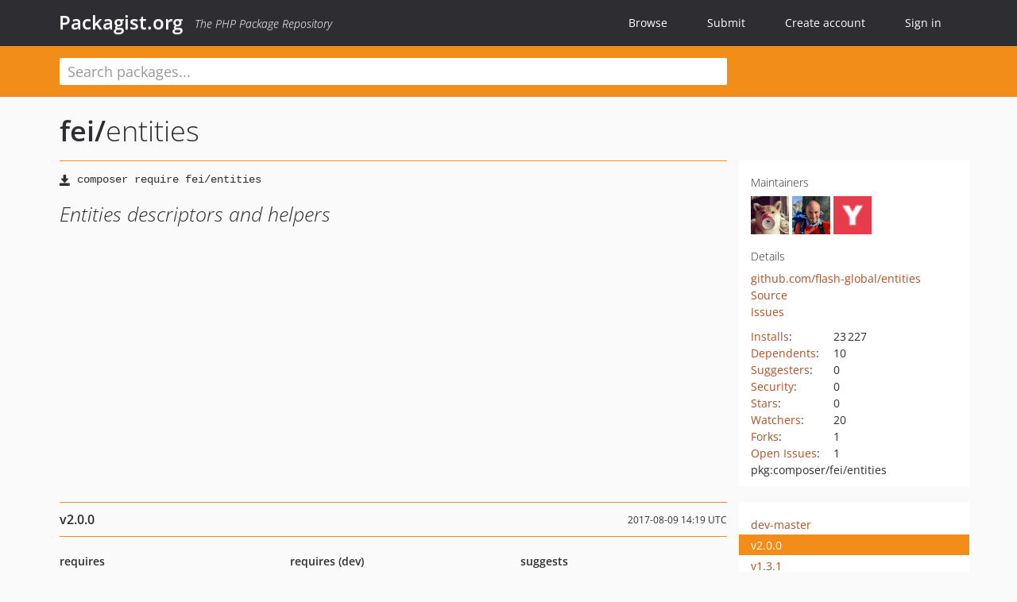

--- FILE ---
content_type: text/html; charset=UTF-8
request_url: https://packagist.org/packages/fei/entities
body_size: 4958
content:
<!DOCTYPE html>
<html>
    <head>
        <meta charset="UTF-8" />

        <title>fei/entities - Packagist.org</title>
        <meta name="description" content="Entities descriptors and helpers" />
        <meta name="author" content="Jordi Boggiano" />
            <link rel="canonical" href="https://packagist.org/packages/fei/entities" />

        <meta name="viewport" content="width=device-width, initial-scale=1.0" />

        <link rel="shortcut icon" href="/favicon.ico?v=1768839456" />

        <link rel="stylesheet" href="/build/app.css?v=1768839456" />
        
            <link rel="alternate" type="application/rss+xml" title="New Releases - fei/entities" href="https://packagist.org/feeds/package.fei/entities.rss" />
    <link rel="alternate" type="application/rss+xml" title="New Releases - fei" href="https://packagist.org/feeds/vendor.fei.rss" />
            <link rel="alternate" type="application/rss+xml" title="Newly Submitted Packages - Packagist.org" href="https://packagist.org/feeds/packages.rss" />
        <link rel="alternate" type="application/rss+xml" title="New Releases - Packagist.org" href="https://packagist.org/feeds/releases.rss" />
        

        <link rel="search" type="application/opensearchdescription+xml" href="/search.osd?v=1768839456" title="Packagist.org" />

        <script nonce="ptLUdIuwvJmDvARQGprPSw==">
            var onloadRecaptchaCallback = function() {
                document.querySelectorAll('.recaptcha-protected').forEach((el) => {
                    el.closest('form').querySelectorAll('button, input[type="submit"]').forEach((submit) => {
                        grecaptcha.render(submit, {
                            'sitekey' : '6LfKiPoUAAAAAGlKWkhEEx7X8muIVYy6oA0GNdX0',
                            'callback' : function (token) {
                                submit.form.submit();
                            }
                        });
                    })
                });
            };
        </script>
        
            <link rel="stylesheet" href="/css/github/markdown.css?v=1768839456">
        </head>
    <body>
    <section class="wrap">
        <header class="navbar-wrapper navbar-fixed-top">
                        <nav class="container">
                <div class="navbar" role="navigation">
                    <div class="navbar-header">
                        <button type="button" class="navbar-toggle" data-toggle="collapse" data-target=".navbar-collapse">
                            <span class="sr-only">Toggle navigation</span>
                            <span class="icon-bar"></span>
                            <span class="icon-bar"></span>
                            <span class="icon-bar"></span>
                        </button>
                        <h1 class="navbar-brand"><a href="/">Packagist.org</a> <em class="hidden-sm hidden-xs">The PHP Package Repository</em></h1>
                    </div>

                    <div class="collapse navbar-collapse">
                        <ul class="nav navbar-nav">
                            <li>
                                <a href="/explore/">Browse</a>
                            </li>
                            <li>
                                <a href="/packages/submit">Submit</a>
                            </li>                            <li>
                                <a href="/register/">Create account</a>
                            </li>
                            <li class="nav-user">
                                <section class="nav-user-signin">
                                    <a href="/login/">Sign in</a>

                                    <section class="signin-box">
                                        <form action="/login/" method="POST" id="nav_login">
                                            <div class="input-group">
                                                <input class="form-control" type="text" id="_username" name="_username" placeholder="Username / Email">
                                                <span class="input-group-addon"><span class="icon-user"></span></span>
                                            </div>
                                            <div class="input-group">
                                                <input class="form-control" type="password" id="_password" name="_password" placeholder="Password">
                                                <span class="input-group-addon"><span class="icon-lock"></span></span>
                                            </div>

                                            <div class="checkbox">
                                                <label for="_remember_me">
                                                    <input type="checkbox" id="_remember_me" name="_remember_me" value="on" checked="checked" /> Remember me
                                                </label>
                                            </div>
                                            <div class="signin-box-buttons">
                                                <a href="/login/github" class="pull-right btn btn-primary btn-github"><span class="icon-github"></span>Use Github</a>
                                                <button type="submit" class="btn btn-success" id="_submit_mini" name="_submit">Log in</button>
                                            </div>
                                        </form>

                                        <div class="signin-box-register">
                                            <a href="/register/">No account yet? Create one now!</a>
                                        </div>
                                    </section>
                                </section>
                            </li>                        </ul>
                    </div>
                </div>
            </nav>
        </header>

        <section class="wrapper wrapper-search">
    <div class="container ">
        <form name="search_query" method="get" action="/search/" id="search-form" autocomplete="off">
            <div class="sortable row">
                <div class="col-xs-12 js-search-field-wrapper col-md-9">
                                                            <input type="search" id="search_query_query" name="query" required="required" autocomplete="off" placeholder="Search packages..." tabindex="1" class=" form-control" value="" />
                </div>
            </div>
        </form>    </div>
</section>


                
        
        <section class="wrapper">
            <section class="container content" role="main">
                                    <div id="search-container" class="hidden">
                        <div class="row">
                            <div class="search-list col-md-9"></div>

                            <div class="search-facets col-md-3">
                                <div class="search-facets-active-filters"></div>
                                <div class="search-facets-type"></div>
                                <div class="search-facets-tags"></div>
                            </div>
                        </div>

                        <div class="row">
                            <div class="col-md-9">
                                <div id="powered-by">
                                    Search by <a href="https://www.algolia.com/"><img src="/img/algolia-logo-light.svg?v=1768839456"></a>
                                </div>
                                <div id="pagination-container">
                                    <div class="pagination"></div>
                                </div>
                            </div>
                        </div>
                    </div>
                
                    <div class="row" id="view-package-page">
        <div class="col-xs-12 package">
            <div class="package-header">

                <div class="row">
                    <div class="col-md-9">
                        <h2 class="title">
                                                        <a href="/packages/fei/">fei<span class="hidden"> </span>/</a><span class="hidden"> </span>entities
                        </h2>
                    </div>
                </div>
            </div>

            <div class="row">
                <div class="col-md-8">
                    <p class="requireme"><i class="glyphicon glyphicon-save"></i> <input type="text" readonly="readonly" value="composer require fei/entities" /></p>

                    
                                        
                    
                    <p class="description">Entities descriptors and helpers</p>

                                                        </div>

                <div class="col-md-offset-1 col-md-3">
                    <div class="row package-aside">
                        <div class="details col-xs-12 col-sm-6 col-md-12">
                            <h5>Maintainers</h5>
                            <p class="maintainers">
                                <a href="/users/Neofox/"><img width="48" height="48" title="Neofox" src="https://www.gravatar.com/avatar/a55ed5daaea6c048ad651800559bff7d9e643806e4f496235476bf903c639e87?s=48&amp;d=identicon" srcset="https://www.gravatar.com/avatar/a55ed5daaea6c048ad651800559bff7d9e643806e4f496235476bf903c639e87?s=96&amp;d=identicon 2x"></a>
                                <a href="/users/rwellens/"><img width="48" height="48" title="rwellens" src="https://www.gravatar.com/avatar/35122f46ae857f7fb0281545262bd773e05ef14ca773a4c777b89a89afbb12b7?s=48&amp;d=identicon" srcset="https://www.gravatar.com/avatar/35122f46ae857f7fb0281545262bd773e05ef14ca773a4c777b89a89afbb12b7?s=96&amp;d=identicon 2x"></a>
                                <a href="/users/lav/"><img width="48" height="48" title="lav" src="https://www.gravatar.com/avatar/3f4feb0b6ed2e288a190d44ab6c835b10c1524d6019efae16c3955883c571f28?s=48&amp;d=identicon" srcset="https://www.gravatar.com/avatar/3f4feb0b6ed2e288a190d44ab6c835b10c1524d6019efae16c3955883c571f28?s=96&amp;d=identicon 2x"></a>
                                                            </p>

                            
                            <h5>Details</h5>
                                                        <p class="canonical">
                                <a href="https://github.com/flash-global/entities" title="Canonical Repository URL">github.com/flash-global/entities</a>
                            </p>

                                                                                        <p><a rel="nofollow noopener external noindex ugc" href="https://github.com/flash-global/entities/tree/master">Source</a></p>
                                                                                        <p><a rel="nofollow noopener external noindex ugc" href="https://github.com/flash-global/entities/issues">Issues</a></p>
                                                                                                                                                                                                                            </div>

                        
                        <div class="facts col-xs-12 col-sm-6 col-md-12">
                            <p>
                                <span>
                                    <a href="/packages/fei/entities/stats" rel="nofollow">Installs</a>:
                                </span>
                                23&#8201;227                            </p>
                                                            <p>
                                    <span>
                                        <a href="/packages/fei/entities/dependents?order_by=downloads" rel="nofollow">Dependents</a>:
                                    </span>
                                    10
                                </p>
                                                                                        <p>
                                    <span>
                                        <a href="/packages/fei/entities/suggesters" rel="nofollow">Suggesters</a>:
                                    </span>
                                    0
                                </p>
                                                                                        <p>
                                    <span>
                                        <a href="/packages/fei/entities/advisories" rel="nofollow">Security</a>:
                                    </span>
                                    0
                                </p>
                                                                                        <p>
                                    <span>
                                        <a href="https://github.com/flash-global/entities/stargazers">Stars</a>:
                                    </span>
                                    0
                                </p>
                                                                                        <p>
                                    <span>
                                        <a href="https://github.com/flash-global/entities/watchers">Watchers</a>:
                                    </span> 20
                                </p>
                                                                                        <p>
                                    <span>
                                        <a href="https://github.com/flash-global/entities/forks">Forks</a>:
                                    </span>
                                    1
                                </p>
                                                                                        <p>
                                    <span>
                                        <a rel="nofollow noopener external noindex ugc" href="https://github.com/flash-global/entities/issues">Open Issues</a>:
                                    </span>
                                    1
                                </p>
                                                                                                                                            <p><span title="PURL / Package-URL">pkg:composer/fei/entities</span></p>
                        </div>
                    </div>
                </div>
            </div>

            
            
                            <div class="row versions-section">
                    <div class="version-details col-md-9">
                                                    <div class="title">
    <span class="version-number">v2.0.0</span>

    <span class="release-date">2017-08-09 14:19 UTC</span>
</div>

<div class="clearfix package-links">
            <div class="row">
                            <div class="clearfix visible-sm-block"></div>                <div class="clearfix visible-md-block visible-lg-block"></div>                <div class="requires col-sm-6 col-md-4 ">
                    <p class="link-type">Requires</p>
                                            <ul><li><a href="/packages/objective-php/gateway">objective-php/gateway</a>: ^1.0.0</li><li><a href="/packages/zendframework/zend-eventmanager">zendframework/zend-eventmanager</a>: ^3.2</li><li><a href="/packages/zendframework/zend-filter">zendframework/zend-filter</a>: ^2.7</li><li><a href="/packages/zendframework/zend-servicemanager">zendframework/zend-servicemanager</a>: ^3.3</li></ul>
                                    </div>
                                                            <div class="devRequires col-sm-6 col-md-4 ">
                    <p class="link-type">Requires (Dev)</p>
                                            <ul><li><a href="/packages/codeception/codeception">codeception/codeception</a>: ^2.2</li><li><a href="/packages/league/fractal">league/fractal</a>: ^0.13.0</li><li><a href="/packages/zendframework/zend-hydrator">zendframework/zend-hydrator</a>: ^2.2</li></ul>
                                    </div>
                            <div class="clearfix visible-sm-block"></div>                                <div class="suggests col-sm-6 col-md-4 hidden-xs">
                    <p class="link-type">Suggests</p>
                                            <p class="no-links">None</p>
                                    </div>
                                            <div class="clearfix visible-md-block visible-lg-block"></div>                <div class="provides col-sm-6 col-md-4 hidden-xs">
                    <p class="link-type">Provides</p>
                                            <p class="no-links">None</p>
                                    </div>
                            <div class="clearfix visible-sm-block"></div>                                <div class="conflicts col-sm-6 col-md-4 hidden-xs">
                    <p class="link-type">Conflicts</p>
                                            <p class="no-links">None</p>
                                    </div>
                                                            <div class="replaces col-sm-6 col-md-4 hidden-xs">
                    <p class="link-type">Replaces</p>
                                            <p class="no-links">None</p>
                                    </div>
                    </div>
    </div>

<div class="metadata">
    <p class="license"><i class="glyphicon glyphicon-copyright-mark" title="License"></i> Proprietary <span class="source-reference"><i class="glyphicon glyphicon-bookmark" title="Source Reference"></i> 3a3b7baa81c7116029ad061746f99f0b8d6e45c3</span></p>

    
    </div>

                                            </div>
                    <div class="col-md-3 no-padding">
                        <div class="package-aside versions-wrapper">
    <ul class="versions">
                                <li class="details-toggler version" data-version-id="dev-master" data-load-more="/versions/4040638.json">
                <a rel="nofollow noindex" href="#dev-master" class="version-number">dev-master</a>

                
                            </li>
                                <li class="details-toggler version open" data-version-id="v2.0.0" data-load-more="/versions/2273078.json">
                <a rel="nofollow noindex" href="#v2.0.0" class="version-number">v2.0.0</a>

                
                            </li>
                                <li class="details-toggler version" data-version-id="v1.3.1" data-load-more="/versions/2793564.json">
                <a rel="nofollow noindex" href="#v1.3.1" class="version-number">v1.3.1</a>

                
                            </li>
                                <li class="details-toggler version" data-version-id="v1.3.0" data-load-more="/versions/2793563.json">
                <a rel="nofollow noindex" href="#v1.3.0" class="version-number">v1.3.0</a>

                
                            </li>
                                <li class="details-toggler version" data-version-id="v1.2.0" data-load-more="/versions/2716919.json">
                <a rel="nofollow noindex" href="#v1.2.0" class="version-number">v1.2.0</a>

                
                            </li>
                                <li class="details-toggler version" data-version-id="v1.1.8" data-load-more="/versions/2273076.json">
                <a rel="nofollow noindex" href="#v1.1.8" class="version-number">v1.1.8</a>

                
                            </li>
                                <li class="details-toggler version" data-version-id="v1.1.7" data-load-more="/versions/1994925.json">
                <a rel="nofollow noindex" href="#v1.1.7" class="version-number">v1.1.7</a>

                
                            </li>
                                <li class="details-toggler version" data-version-id="v1.1.0" data-load-more="/versions/1994588.json">
                <a rel="nofollow noindex" href="#v1.1.0" class="version-number">v1.1.0</a>

                
                            </li>
                                <li class="details-toggler version" data-version-id="v1.0.4" data-load-more="/versions/1994587.json">
                <a rel="nofollow noindex" href="#v1.0.4" class="version-number">v1.0.4</a>

                
                            </li>
                                <li class="details-toggler version" data-version-id="v1.0.3" data-load-more="/versions/1994765.json">
                <a rel="nofollow noindex" href="#v1.0.3" class="version-number">v1.0.3</a>

                
                            </li>
                                <li class="details-toggler version" data-version-id="v1.0.2" data-load-more="/versions/1994764.json">
                <a rel="nofollow noindex" href="#v1.0.2" class="version-number">v1.0.2</a>

                
                            </li>
                                <li class="details-toggler version" data-version-id="v1.0.1" data-load-more="/versions/1994763.json">
                <a rel="nofollow noindex" href="#v1.0.1" class="version-number">v1.0.1</a>

                
                            </li>
                                <li class="details-toggler version" data-version-id="v1.0.0" data-load-more="/versions/1994762.json">
                <a rel="nofollow noindex" href="#v1.0.0" class="version-number">v1.0.0</a>

                
                            </li>
                                <li class="details-toggler version" data-version-id="dev-detached" data-load-more="/versions/7383631.json">
                <a rel="nofollow noindex" href="#dev-detached" class="version-number">dev-detached</a>

                
                            </li>
                                <li class="details-toggler version" data-version-id="dev-detached2" data-load-more="/versions/7625121.json">
                <a rel="nofollow noindex" href="#dev-detached2" class="version-number">dev-detached2</a>

                
                            </li>
                                <li class="details-toggler version last" data-version-id="dev-newmaster" data-load-more="/versions/2020701.json">
                <a rel="nofollow noindex" href="#dev-newmaster" class="version-number">dev-newmaster</a>

                
                            </li>
            </ul>
    <div class="hidden versions-expander">
        <i class="glyphicon glyphicon-chevron-down"></i>
    </div>
</div>

    <div class="last-update">
                    <p class="auto-update-success">This package is auto-updated.</p>
                <p>Last update: 2026-01-26 02:01:11 UTC </p>
            </div>
                    </div>
                </div>
            
                            <hr class="clearfix">
                <div class="readme markdown-body">
                    <h1>README</h1>
                    <a id="user-content-entities" class="anchor" href="#user-content-entities" rel="nofollow noindex noopener external ugc"></a>
<p><a href="https://github.com/flash-global/entities" rel="nofollow noindex noopener external ugc"><img src="https://camo.githubusercontent.com/d72e568cff4a99c21b6efc1702e35a70cd08a651c858cde71bab78c402da56ff/68747470733a2f2f696d672e736869656c64732e696f2f6769746875622f6c6963656e73652f666c6173682d676c6f62616c2f656e7469746965732e737667" alt="GitHub license" /></a><a target="_blank" href="https://camo.githubusercontent.com/b5e67ec8950f82cc53940fb0efea6f49ca92bfd82b9761688bef7b7bd46d2f90/68747470733a2f2f696d672e736869656c64732e696f2f636f6e74696e756f75737068702f6769742d6875622f666c6173682d676c6f62616c2f656e7469746965732e737667" rel="nofollow noindex noopener external ugc"><img src="https://camo.githubusercontent.com/b5e67ec8950f82cc53940fb0efea6f49ca92bfd82b9761688bef7b7bd46d2f90/68747470733a2f2f696d672e736869656c64732e696f2f636f6e74696e756f75737068702f6769742d6875622f666c6173682d676c6f62616c2f656e7469746965732e737667" alt="continuousphp" /></a><a href="https://github.com/flash-global/entities/issues" rel="nofollow noindex noopener external ugc"><img src="https://camo.githubusercontent.com/b7f4892721d6be9bdf16889530f50026f7d30a4819218c96064137d361e55b3c/68747470733a2f2f696d672e736869656c64732e696f2f6769746875622f6973737565732f666c6173682d676c6f62616c2f656e7469746965732e737667" alt="GitHub issues" /></a></p>
<p>Entities descriptors and helpers</p>

                </div>
                    </div>
    </div>
            </section>
        </section>
    </section>

        <footer class="wrapper-footer">
            <nav class="container">
                <div class="row">
                    <ul class="social col-xs-7 col-sm-4 col-md-2 pull-right">
                        <li><a href="http://github.com/composer/packagist" title="GitHub"><span class="icon-github"></span></a></li>
                        <li><a href="https://x.com/packagist" title="Follow @packagist"><span class="icon-twitter"></span></a></li>
                        <li><a href="mailto:contact@packagist.org" title="Contact"><span class="icon-mail"></span></a></li>
                    </ul>

                    <ul class="col-xs-4 col-sm-4 col-md-2">
                        <li><a href="/about">About Packagist.org</a></li>
                        <li><a href="/feeds/" rel="nofollow">Atom/RSS Feeds</a></li>
                    </ul>

                    <div class="clearfix visible-xs-block"></div>

                    <ul class="col-xs-3 col-sm-4 col-md-2">
                        <li><a href="/statistics" rel="nofollow">Statistics</a></li>
                        <li><a href="/explore/">Browse Packages</a></li>
                    </ul>

                    <div class="clearfix visible-xs-block visible-sm-block"></div>

                    <ul class="col-xs-3 col-sm-4 col-md-2">
                        <li><a href="/apidoc">API</a></li>
                        <li><a href="/mirrors">Mirrors</a></li>
                    </ul>

                    <div class="clearfix visible-xs-block"></div>

                    <ul class="col-xs-3 col-sm-4 col-md-2">
                        <li><a href="https://status.packagist.org/">Status</a></li>
                        <li><a href="https://p.datadoghq.com/sb/x98w56x71erzshui-4a54c45f82bacc991e83302548934b6a">Dashboard</a></li>
                    </ul>
                </div>

                <div class="row sponsor">
                    <p class="col-xs-12 col-md-6"><a class="short" href="https://packagist.com/"><img alt="Private Packagist" src="/img/private-packagist.svg?v2?v=1768839456" /></a> provides maintenance and hosting</p>
                    <p class="col-xs-12 col-md-6"><a class="long" href="https://bunny.net/"><img alt="Bunny.net" src="/img/bunny-net.svg?v=1768839456" /></a> provides bandwidth and CDN</p>
                    <p class="col-xs-12 col-md-6"><a class="short" href="https://www.aikido.dev/"><img alt="Aikido" src="/img/aikido.svg?v=1768839456" /></a> provides malware detection</p>
                    <p class="col-xs-12 col-md-6"><a class="long" href="https://datadog.com/"><img alt="Datadog" src="/img/datadog.svg?v=1768839456" /></a> provides monitoring</p>
                    <p class="col-xs-12 text-center"><a href="/sponsor/">Sponsor Packagist.org &amp; Composer</a></p>
                </div>
            </nav>
        </footer>

        <script nonce="ptLUdIuwvJmDvARQGprPSw==">
            var algoliaConfig = {"app_id":"M58222SH95","search_key":"5ae4d03c98685bd7364c2e0fd819af05","index_name":"packagist"};
                        window.process = {
                env: { DEBUG: undefined },
            };
        </script>
        
        <script nonce="ptLUdIuwvJmDvARQGprPSw==" src="/build/app.js?v=1768839456"></script>

            </body>
</html>


--- FILE ---
content_type: image/svg+xml;charset=utf-8
request_url: https://camo.githubusercontent.com/d72e568cff4a99c21b6efc1702e35a70cd08a651c858cde71bab78c402da56ff/68747470733a2f2f696d672e736869656c64732e696f2f6769746875622f6c6963656e73652f666c6173682d676c6f62616c2f656e7469746965732e737667
body_size: 422
content:
<svg xmlns="http://www.w3.org/2000/svg" width="102" height="20" role="img" aria-label="license: GPL-3.0"><title>license: GPL-3.0</title><linearGradient id="s" x2="0" y2="100%"><stop offset="0" stop-color="#bbb" stop-opacity=".1"/><stop offset="1" stop-opacity=".1"/></linearGradient><clipPath id="r"><rect width="102" height="20" rx="3" fill="#fff"/></clipPath><g clip-path="url(#r)"><rect width="47" height="20" fill="#555"/><rect x="47" width="55" height="20" fill="#fe7d37"/><rect width="102" height="20" fill="url(#s)"/></g><g fill="#fff" text-anchor="middle" font-family="Verdana,Geneva,DejaVu Sans,sans-serif" text-rendering="geometricPrecision" font-size="110"><text aria-hidden="true" x="245" y="150" fill="#010101" fill-opacity=".3" transform="scale(.1)" textLength="370">license</text><text x="245" y="140" transform="scale(.1)" fill="#fff" textLength="370">license</text><text aria-hidden="true" x="735" y="150" fill="#010101" fill-opacity=".3" transform="scale(.1)" textLength="450">GPL-3.0</text><text x="735" y="140" transform="scale(.1)" fill="#fff" textLength="450">GPL-3.0</text></g></svg>

--- FILE ---
content_type: image/svg+xml;charset=utf-8
request_url: https://camo.githubusercontent.com/b7f4892721d6be9bdf16889530f50026f7d30a4819218c96064137d361e55b3c/68747470733a2f2f696d672e736869656c64732e696f2f6769746875622f6973737565732f666c6173682d676c6f62616c2f656e7469746965732e737667
body_size: 410
content:
<svg xmlns="http://www.w3.org/2000/svg" width="90" height="20" role="img" aria-label="issues: 1 open"><title>issues: 1 open</title><linearGradient id="s" x2="0" y2="100%"><stop offset="0" stop-color="#bbb" stop-opacity=".1"/><stop offset="1" stop-opacity=".1"/></linearGradient><clipPath id="r"><rect width="90" height="20" rx="3" fill="#fff"/></clipPath><g clip-path="url(#r)"><rect width="43" height="20" fill="#555"/><rect x="43" width="47" height="20" fill="#dfb317"/><rect width="90" height="20" fill="url(#s)"/></g><g fill="#fff" text-anchor="middle" font-family="Verdana,Geneva,DejaVu Sans,sans-serif" text-rendering="geometricPrecision" font-size="110"><text aria-hidden="true" x="225" y="150" fill="#010101" fill-opacity=".3" transform="scale(.1)" textLength="330">issues</text><text x="225" y="140" transform="scale(.1)" fill="#fff" textLength="330">issues</text><text aria-hidden="true" x="655" y="150" fill="#010101" fill-opacity=".3" transform="scale(.1)" textLength="370">1 open</text><text x="655" y="140" transform="scale(.1)" fill="#fff" textLength="370">1 open</text></g></svg>